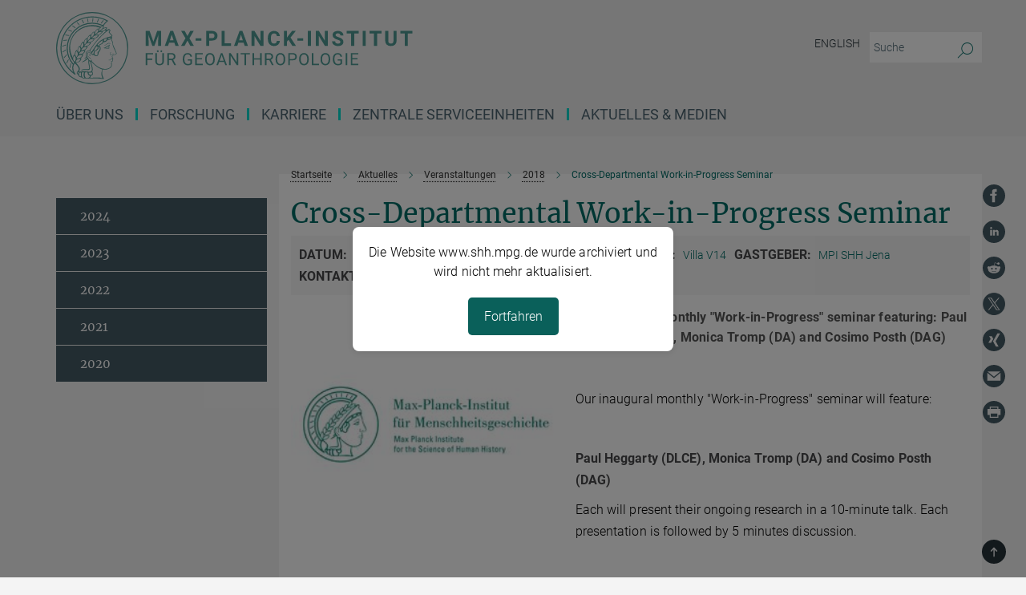

--- FILE ---
content_type: text/css
request_url: https://www.shh.mpg.de/assets/responsive/headerstylesheets/hs-header-f139187d39758d15b2106c085724518d774921861f32a3820e61b2615c6874c9.css
body_size: 953
content:
@media (min-width: 992px){body.hs:not(.mpg):not(.schools) #main_nav{margin:0px -15px 5px -15px;width:calc(100% + 30px);padding-right:0}body.hs:not(.mpg):not(.schools) #main_nav li.dropdown.mega-dropdown.clearfix{max-height:15px;padding-bottom:25px}body.hs:not(.mpg):not(.schools) #main_nav li.dropdown.mega-dropdown.clearfix .dropdown-menu{margin-top:14px}}body.hs:not(.mpg):not(.schools) .custom-print-header{content:url(/assets/institutes/headers/hs-desktop-de-9a268de5296b11e5c928701743fb3c393f0acd2c22939f9289024ad76b124b29.svg);display:block;width:100%;font-size:0}body.hs:not(.mpg):not(.schools) .custom-print-header::before{display:none}body.hs:not(.mpg):not(.schools) .custom-print-header.language-de{content:url(/assets/institutes/headers/hs-desktop-de-9a268de5296b11e5c928701743fb3c393f0acd2c22939f9289024ad76b124b29.svg)}body.hs:not(.mpg):not(.schools) .custom-print-header.language-dedep{content:url(/assets/institutes/headers/hs-desktop-dedep-9a268de5296b11e5c928701743fb3c393f0acd2c22939f9289024ad76b124b29.svg)}body.hs:not(.mpg):not(.schools) .custom-print-header.language-en{content:url(/assets/institutes/headers/hs-desktop-en-c8f5361895acc80d0041388c7cd6c3c8251717359019633dcb7c3f96b7625a8d.svg)}body.hs:not(.mpg):not(.schools) .custom-print-header.language-endep{content:url(/assets/institutes/headers/hs-desktop-endep-c8f5361895acc80d0041388c7cd6c3c8251717359019633dcb7c3f96b7625a8d.svg)}body.hs:not(.mpg):not(.schools) header.navbar .navbar-header a.navbar-brand{background-image:url(/assets/institutes/headers/hs-desktop-de-9a268de5296b11e5c928701743fb3c393f0acd2c22939f9289024ad76b124b29.svg);width:750px;height:90px;margin-bottom:25px;margin-top:15px;left:30px}body.hs:not(.mpg):not(.schools) header.navbar .navbar-header a.navbar-brand.language-de{background-image:url(/assets/institutes/headers/hs-desktop-de-9a268de5296b11e5c928701743fb3c393f0acd2c22939f9289024ad76b124b29.svg)}body.hs:not(.mpg):not(.schools) header.navbar .navbar-header a.navbar-brand.language-dedep{background-image:url(/assets/institutes/headers/hs-desktop-dedep-9a268de5296b11e5c928701743fb3c393f0acd2c22939f9289024ad76b124b29.svg)}@media (min-width: 768px){body.hs:not(.mpg):not(.schools) header.navbar .navbar-header a.navbar-brand.language-dedep{margin-bottom:45px}}body.hs:not(.mpg):not(.schools) header.navbar .navbar-header a.navbar-brand.language-en{background-image:url(/assets/institutes/headers/hs-desktop-en-c8f5361895acc80d0041388c7cd6c3c8251717359019633dcb7c3f96b7625a8d.svg)}body.hs:not(.mpg):not(.schools) header.navbar .navbar-header a.navbar-brand.language-endep{background-image:url(/assets/institutes/headers/hs-desktop-endep-c8f5361895acc80d0041388c7cd6c3c8251717359019633dcb7c3f96b7625a8d.svg)}@media (min-width: 768px){body.hs:not(.mpg):not(.schools) header.navbar .navbar-header a.navbar-brand.language-endep{margin-bottom:45px}}body.hs:not(.mpg):not(.schools) header.navbar .navbar-header a.navbar-brand::before{display:none}@media (max-width: 991px){body.hs:not(.mpg):not(.schools) header.navbar .navbar-header a.navbar-brand{margin-bottom:10px;background-image:url(/assets/institutes/headers/hs-desktop-de-9a268de5296b11e5c928701743fb3c393f0acd2c22939f9289024ad76b124b29.svg);height:78.0px;margin-bottom:20px;position:relative;width:650px;left:15px}body.hs:not(.mpg):not(.schools) header.navbar .navbar-header a.navbar-brand.language-de{background-image:url(/assets/institutes/headers/hs-desktop-de-9a268de5296b11e5c928701743fb3c393f0acd2c22939f9289024ad76b124b29.svg);height:78.0px}body.hs:not(.mpg):not(.schools) header.navbar .navbar-header a.navbar-brand.language-dedep{background-image:url(/assets/institutes/headers/hs-desktop-dedep-9a268de5296b11e5c928701743fb3c393f0acd2c22939f9289024ad76b124b29.svg);height:78.0px}body.hs:not(.mpg):not(.schools) header.navbar .navbar-header a.navbar-brand.language-en{background-image:url(/assets/institutes/headers/hs-desktop-en-c8f5361895acc80d0041388c7cd6c3c8251717359019633dcb7c3f96b7625a8d.svg);height:78.0px}body.hs:not(.mpg):not(.schools) header.navbar .navbar-header a.navbar-brand.language-endep{background-image:url(/assets/institutes/headers/hs-desktop-endep-c8f5361895acc80d0041388c7cd6c3c8251717359019633dcb7c3f96b7625a8d.svg);height:78.0px}body.hs:not(.mpg):not(.schools) .navbar-default .navbar-toggle{background:transparent;border:0;display:inline-block;height:40px;margin-right:1em;margin-top:0;position:absolute;top:39.0px;width:40px;z-index:110;right:0;padding:0}body.hs.language-de:not(.mpg):not(.schools) .navbar-default .navbar-toggle{top:39.0px}body.hs.language-dedep:not(.mpg):not(.schools) .navbar-default .navbar-toggle{top:39.0px}body.hs.language-en:not(.mpg):not(.schools) .navbar-default .navbar-toggle{top:39.0px}body.hs.language-endep:not(.mpg):not(.schools) .navbar-default .navbar-toggle{top:39.0px}}@media (max-width: 767px){body.hs:not(.mpg):not(.schools) header.navbar .navbar-header a.navbar-brand{background-image:url(/assets/institutes/headers/hs-mobile-de-09837318953ebe6a9ee54f43c3acf3fb815bff1cfdc4c82f6d836e577f32e808.svg);height:calc((100vw - 105px)/5.0);line-height:63px;width:calc(100vw - 105px);max-width:600px;max-height:120px;margin-bottom:20px}body.hs:not(.mpg):not(.schools) header.navbar .navbar-header a.navbar-brand.language-de{background-image:url(/assets/institutes/headers/hs-mobile-de-09837318953ebe6a9ee54f43c3acf3fb815bff1cfdc4c82f6d836e577f32e808.svg);height:calc((100vw - 105px)/5.0)}body.hs:not(.mpg):not(.schools) header.navbar .navbar-header a.navbar-brand.language-dedep{background-image:url(/assets/institutes/headers/hs-mobile-dedep-8331ccbddddadccbcfcd08dece520ef3360bb565d45122567e606426e49ea07b.svg);height:calc((100vw - 105px)/5.0)}body.hs:not(.mpg):not(.schools) header.navbar .navbar-header a.navbar-brand.language-en{background-image:url(/assets/institutes/headers/hs-mobile-en-e5439dd466665f4be12bda09cb953a280ba2e970815498639fda68ad5554ca59.svg);height:calc((100vw - 105px)/5.0)}body.hs:not(.mpg):not(.schools) header.navbar .navbar-header a.navbar-brand.language-endep{background-image:url(/assets/institutes/headers/hs-mobile-endep-aaa9834ea347935e86f1920a98ee9e0e1578e2995f2ac601899024682116718f.svg);height:calc((100vw - 105px)/5.0)}body.hs:not(.mpg):not(.schools) .navbar-default .navbar-toggle{top:60px}}@media (max-width: 767px){body.hs:not(.mpg):not(.schools) .navbar-default .navbar-toggle{top:60px}}@media (max-width: 705px){body.hs:not(.mpg):not(.schools) .navbar-default .navbar-toggle{top:calc((100vw - 105px)/10.0)}body.hs:not(.mpg):not(.schools) header.navbar .navbar-header a.navbar-brand{font-size:calc(63 * (100vw - 105px) / (705.0 - 105));line-height:calc(63 * (100vw - 105px) / (705.0 - 105))}}@media (max-width: 767px){body.hs.language-de:not(.mpg):not(.schools) .navbar-default .navbar-toggle{top:60px}}@media (max-width: 705px){body.hs.language-de:not(.mpg):not(.schools) .navbar-default .navbar-toggle{top:calc((100vw - 105px)/10.0)}}@media (max-width: 767px){body.hs.language-dedep:not(.mpg):not(.schools) .navbar-default .navbar-toggle{top:60px}}@media (max-width: 705px){body.hs.language-dedep:not(.mpg):not(.schools) .navbar-default .navbar-toggle{top:calc((100vw - 105px)/10.0)}}@media (max-width: 767px){body.hs.language-en:not(.mpg):not(.schools) .navbar-default .navbar-toggle{top:60px}}@media (max-width: 705px){body.hs.language-en:not(.mpg):not(.schools) .navbar-default .navbar-toggle{top:calc((100vw - 105px)/10.0)}}@media (max-width: 767px){body.hs.language-endep:not(.mpg):not(.schools) .navbar-default .navbar-toggle{top:60px}}@media (max-width: 705px){body.hs.language-endep:not(.mpg):not(.schools) .navbar-default .navbar-toggle{top:calc((100vw - 105px)/10.0)}}@media (min-width: 992px){body.hs:not(.mpg):not(.schools) .navigation-on-top .navbar.navbar-default{position:absolute;top:15px;width:970px}body.hs:not(.mpg):not(.schools) .navigation-on-top .navbar-header a.navbar-brand{margin-top:30px}}@media (min-width: 1200px){body.hs:not(.mpg):not(.schools) .navigation-on-top .navbar.navbar-default{position:absolute;top:15px;width:1170px}}


--- FILE ---
content_type: image/svg+xml
request_url: https://www.shh.mpg.de/assets/institutes/headers/hs-desktop-de-9a268de5296b11e5c928701743fb3c393f0acd2c22939f9289024ad76b124b29.svg
body_size: 22525
content:
<svg xmlns="http://www.w3.org/2000/svg" viewBox="0 0 2500 300"><defs><style>.minerva-base-style{}</style></defs><g transform="translate(0 0) scale(1.4285714285714286) translate(0 0)" style="fill: #4f9a94;"><title>minerva</title><path d="M105,0A105,105,0,1,0,210,105,105.1,105.1,0,0,0,105,0Zm0,207.1A102.1,102.1,0,1,1,207.1,105,102.2,102.2,0,0,1,105,207.1Z"/><path class="minerva-base-style" d="M166.6,97c-1.4-3.1-.5-5.1-.9-7.3s-2.7-7-4.3-10.8c-.7-1.7,3.8-1.3.4-7.6,0-.2,4.7-2,0-5.5a26.4,26.4,0,0,1-6-6.7,1,1,0,0,1,0-1.3c2.7-2.4,2.8-5.8-.1-7.5s-4.5,0-6.7,1.4c-.7.5-1.1.8-1.9.5L145.3,51c2.7-2.6,3.3-5.2,3.1-5.6s-4.6-1.3-10.2,1l-.4-.3c2.3-3.9,1-6.7.9-6.9h-.1A81,81,0,0,1,151,25.9h.1c.2-.3.3-.6-.2-.9l-1-.6A92.4,92.4,0,0,0,12.7,105c0,29.5,15,57.9,39.4,75.6a13.5,13.5,0,0,0,2.8,1.6A1.1,1.1,0,0,0,56,182l.3-.5a1,1,0,0,0,.3-.8c0-.7-.9-1.3-2.1-3a27.7,27.7,0,0,1-4.7-15.1,22.1,22.1,0,0,1,4.5-13.7c3.7,3.9,11.7,10.9,11.5,17.4s-6.9,6.8-5.4,12.2c.9,3.4,3.4,2,3.9,4.6.7,4.4,6.7,7.3,9.3,6.9.7-.1,1.2.4,2.4,1.7s6.2,1.6,8.2,1.2,4.1,1.4,8,.9,6.1-.9,8.2-.9,22.5-.3,36,1.8c2.4.4,3.1-.7,2.1-2.5-4.9-8.6-5.6-15.8-2.8-25,5,.4,12.2,1.7,21.6-4a11,11,0,0,0,5.1-9.5c-.1-2.1-1-4.7-.5-6.7s1.3-2.7,2.1-3.2c3.6-2.6,1-4.6.4-4.8a3.4,3.4,0,0,0,1.1-4.6c-.7-.7-2.7-6.2-.4-7.3s5.3-1.8,8.1-3.1a4.5,4.5,0,0,0,2.4-6C174.2,114.4,166.8,97.4,166.6,97ZM64.7,179.1c-.7.2-2.9.3-2.4-2.7s2.3-2.6,3.3-1.6S64.9,177.6,64.7,179.1Zm87-125.9c1.2-.8,2.5-1.1,3.3-.4,2.6,2.6-2.9,4.1-1.8,6.1a30.7,30.7,0,0,0,7.5,8.4c1.2,1,1.4,3.1-3.3,4.1s-23.6,5.9-33.6,16.5c-12.5,13.2-20.4,30.3-21.5,28s-3.6-2.8-3.2-3.5C117,81.6,145.1,57.3,151.7,53.2Zm8.2,21.7c-1,2.9-9.1,5.5-8.7,3.5s0-2.2.6-2.3,3.5-1.1,7.5-2.1C159.7,73.9,160.2,74.1,159.9,74.9Zm-20.6,5.3c-.2-1.2,8.5-4.1,8.8-3.3s-1.8,6-4.7,7-4.7.9-4.6.4A11,11,0,0,0,139.3,80.2ZM119,125.8c-4,2.5-6.2-2.2-6.8-3.1a3.7,3.7,0,0,1-.5-3.1c.3-1.4.5-3.3-.4-9.3-.4-2.7,5-9.2,6.3-10.4s3.1.6,3.2,2.6c.3,3.6-1.8,5.6-3.9,7.2s-3.1,4.4-2.6,5.1a1.5,1.5,0,0,0,1.9-.9c1.5-3.3,6-4.9,6.7-6.7s.3-4.4.2-5.6.9-1.2,1.6-1.1,1.4,1.4,1.8,2.7c2.9,7.5-4.3,12-5.5,13.8S122.1,123.9,119,125.8Zm6.1-29.1c-2.2,1.5-5.3-.5-4.7-1.4a43.7,43.7,0,0,1,11.5-11c3.4-2.1,3.8-2.3,4-1.1a10.6,10.6,0,0,1-2.6,7.5c-2.3,2.5-4.6,2.3-5.8,2.6S126.7,95.6,125.1,96.7Zm-19.3,25.6c-1-.2-1.4-2.1-1.2-2.9s3.1-5.2,4-6.4a.5.5,0,0,1,.8.3C110,117.4,109.4,123.1,105.8,122.3ZM138,48.2a17.7,17.7,0,0,1,7.5-1.6c.8.1-1.9,4.8-6.6,6.8s-8.5,2.5-8.9,2.3S134.1,49.9,138,48.2ZM54.7,126.5c-1.5-1.7-2.8-2.6-2.9-2.5a22.4,22.4,0,0,0-3.6,8.9A65.4,65.4,0,0,1,40.7,105C39.3,69.6,69,41.1,105.2,41.2a56.8,56.8,0,0,1,22.4,4.6,31.3,31.3,0,0,0-3.7,6.6c0-1.9-.5-3.4-.4-4.6s-5.1.9-9.7,8.3a19.9,19.9,0,0,0-2.2,5.3c-.1-2.8-.7-4.9-.9-4.9a16.1,16.1,0,0,0-8.5,8.8,22.4,22.4,0,0,0-1.1,3.4c-.2-1.9-.7-3.2-.9-3.2s-5.9,2.3-8.6,8.9A15.4,15.4,0,0,0,90.5,79c-.5-2.3-1.4-3.7-1.7-3.4-1.9,2.4-5.7,3.5-7.6,9.6a13.2,13.2,0,0,0-.7,4.2c-.8-2-2-3.2-2.3-3.2s-6.1,5.5-7,10.9a15.8,15.8,0,0,0,.2,5.8c-1.1-1.8-2.5-3-3.1-4.8-.9.5-5.7,5-5.8,10.7a19.7,19.7,0,0,0,.7,6.1c-1.6-2.9-3.8-4.2-4.1-4.1s-4,4.1-4.8,11.1A11.8,11.8,0,0,0,54.7,126.5Zm74.1-79.7c2.8-3.4,7.6-6.1,8.2-5.8s-.8,5.6-3.9,8.6-8.1,6.2-8.6,6.1S126.2,49.8,128.8,46.8Zm-9.3,13a21,21,0,0,0-5.6,6.4c-.5.9-1.9-5,1.7-10.6,2.2-3.5,6.6-6.6,6.5-6.2S124.2,56,119.5,59.8Zm-10.1,7.5c-3.4,5.1-3.6,3.3-7.3,8.3-.2.2-.2-6.5,1.1-9.4,2.1-4.7,5.7-7.4,6.2-7.5S111.3,64.5,109.4,67.3ZM98.3,77.4c-1.7,3-3.3,2.3-6.2,6.7-.3.4-1.1-3.6.7-9.1a12.6,12.6,0,0,1,5.9-6.9C99.3,68,100.4,73.8,98.3,77.4ZM88,88.1c-1.8,3.9-2.9,4-5,6.4-.3.4-1.8-3.7-.4-8.8s4-5.6,5.3-7S89.9,84,88,88.1Zm-8.4,6.6a10.3,10.3,0,0,1-.4,3c-1.3,4.3-3.9,6.2-5.3,8.1a15.7,15.7,0,0,1-1.6-5.8,15.2,15.2,0,0,1,5.2-11.2C78.3,88.8,79.6,92,79.6,94.7Zm-8.5,12.8A14.9,14.9,0,0,1,66,118.3a17.7,17.7,0,0,1-2.2-7.6c-.2-6.3,2.4-8.5,3.6-9.7C67.9,102.8,71.1,104.2,71.1,107.5ZM59,113.8c1.8.9,3.9,3.4,4.1,8.2s-3.2,8.7-4.6,9.4c-.9-3.7-2.6-4.4-2.6-8A18,18,0,0,1,59,113.8Zm7.3,12.5c4.6-2,9.6-1.7,9.8-1.5s-1.5,5.9-5.9,8.2-9.5,2.7-10,2.1S61.7,128.3,66.3,126.3Zm-.4-3.4c.3-1.5,3-6.5,7.1-8.3h0a18.4,18.4,0,0,1,9.4-1.5c.5.2-1.7,5.6-5.8,7.6S70.1,121.6,65.9,122.9Zm6.9-11.8c.2-.4,3.5-6.4,7.4-8.2a17.5,17.5,0,0,1,8.9-1.4c.3.1-1.8,5.4-6.2,7.6S72.6,111.6,72.8,111.1Zm8.9-11.9c-.3-.2,4.4-6.4,8.4-8.3a15.6,15.6,0,0,1,8.4-1c.3.3-1.9,5.5-6.5,7.5A24.2,24.2,0,0,1,81.7,99.2ZM92.4,87.4c-.2-.2,3.4-6.3,7.4-7.9s7.7-.1,8.9,0-1.3,4.5-6.6,6.4S93.1,87.7,92.4,87.4Zm12-11.4c.1-.3,4.1-5.9,8.1-7.3a16.4,16.4,0,0,1,9.2-.2c.5.2-2.8,5-7.7,6.5S104.3,76.3,104.4,76Zm12.1-9.9c-.5-.3,4.3-5.7,8.2-7.2a18,18,0,0,1,8.3-1c.3.2-2.5,4.9-7.1,6.7S117.1,66.5,116.5,66.1ZM50.2,175.3C28.6,158.1,15.6,132.1,15.6,105A89.3,89.3,0,0,1,146.4,25.8a.4.4,0,0,1,.1.7,97.3,97.3,0,0,0-10.2,11.4,73.1,73.1,0,0,0-31.3-7A74.3,74.3,0,0,0,30.9,105a72.1,72.1,0,0,0,17.9,48.2,23.1,23.1,0,0,0-1.9,9.4A25.6,25.6,0,0,0,50.2,175.3Zm.2-24.8h-.1A69.2,69.2,0,0,1,33.9,105,71.2,71.2,0,0,1,105,33.9a70.1,70.1,0,0,1,29.6,6.4,22.6,22.6,0,0,0-4.1,2.6A63.1,63.1,0,0,0,105,37.8,67.3,67.3,0,0,0,37.8,105c0,16.1,5,30.2,14.8,42C52.1,147.9,51.3,149.1,50.4,150.5Zm3.5-5.6c-1.3-1.2-4.1-4.3-4.4-8.3V136c0-4.3,1.9-8.6,2.4-9s5.3,3.3,5.4,8.7A14.4,14.4,0,0,1,53.9,144.9Zm8-7.2c3.9-1.8,9.6-1.4,9.3-1.1s-1.8,5.8-6.2,8a12.1,12.1,0,0,1-8.7,1.3C58.6,143.3,58.1,139.5,61.9,137.7Zm5.2,46.5c-.6-2.7-.4-6.3.5-7.3s4.9-1.2,5-.1-1.1,5.4.3,10.2C72.6,187.7,68.3,187.4,67.1,184.2Zm.3-11.1c-.3-2,1.6-3.9,1.6-8.2s-6.6-12.6-11.1-17.3a19.5,19.5,0,0,0,7.9-1.9c6.6-3.1,7.9-10.1,8.1-10.4a11,11,0,0,0-3.8-.4l.8-.4c6.4-3.5,8.1-11,7.8-11.1a17,17,0,0,0-4-.3l2-.7c6.8-2.7,8.7-10.3,8.5-10.6a16.1,16.1,0,0,0-3.5-.4l1.9-.8c6.2-3.1,8.4-10.1,8.1-10.3a10.5,10.5,0,0,0-3.3-.4,23.7,23.7,0,0,0,4.5-1.5c6.7-2.9,8.9-9.3,8.6-9.6a10.9,10.9,0,0,0-3-.5,34.5,34.5,0,0,0,4.4-1.3c6.6-2.2,9.2-8.5,8.8-8.6l-3.7-.8a24.5,24.5,0,0,0,6.6-1.3c7.1-2.4,9.6-6.7,9.8-8.6a6,6,0,0,0-2.3-.8,29.3,29.3,0,0,0,4.7-1.2c6.6-2.7,9.4-9.3,9.6-9.8a29.3,29.3,0,0,0,3.9-1.6l1.9-.9,1.6,1.1c1,.6,1.4.8.9,1.2C122,75,105,99.5,97.6,111.3c-.2.4-.6.3-1.3.3-7.9-.6-12.4,8.9-8.9,17.8-.4,1.8-4.2,5.3-4.5,5.5s-1,1.4.3,1.3,4.2-3.2,5.4-4.5c.4.6,2.2,2,1.3,2.8A63.6,63.6,0,0,1,76,145c-2.6,1.2,4.2,2.1,15.7-8.3.7-.6,1.5,2.4,2.5,3.7-2,6.5,2.9,19.1,2.1,23a2.8,2.8,0,0,1-2.8,2.7c-11.4.3-12.5-.3-18.3,1.4-2.7.8-2,2.6-.1,2.1s4.6-1.5,16.9-.7c3.1.1,6.5-.6,6.5-5.7s-3.6-18.4-2.4-20.3a6.9,6.9,0,0,0,3.5,1.4c-.2,4.5,7,19,3.8,27-1.2,3-6.4,2.7-15.4,1.8C72.7,171.6,67.7,174.9,67.4,173.1Zm35.1,9.9c-5.9,2-8.3-4.9-7.3-6.4s4.4,1,7.3-.9S106,181.8,102.5,183Zm-27,4.3c-.8-3.7-1.1-10,.4-11.5s4.9-.9,4.8.2c-.3,4.3-2.1,9.2,1.2,14.1C83.2,192,76.7,192.3,75.5,187.3Zm11.4,4.2c-1.6-.4-6-7.4-2.4-15.8.3-.8,5.8-.3,6.8,0s-.8,6.8,6.8,9.8C98.8,185.8,98,194.3,86.9,191.5Zm47.2-23.3c-2.5,8.8-3.8,12.3,0,21.9.5,1.3.9,2.3-.2,2.1-7.7-1.4-9.4-2.6-33.7-.6-1.7.2.6-3.4.3-5.8,2.2-.3,5.8-1.3,6.5-4.9s-2.1-7.6-1.8-8.2c3.5-6.7-.2-14.1-3.1-26.6-.3-1.2.4-1.7.9-1.1,15.6,16.9,25.5,20.2,30.9,21.8C134.4,167,134.3,167.6,134.1,168.2ZM174,122.1c-3.3,2.9-8.3,3.1-10.3,4.9s-1.5,2.5-.4,5.2,1.1,1.7-1.1,2.3-4.1,5.8-8.8,4.9c-1.8-.3-.5.8.2.9,2.6.3,3.7-.5,4.6-1.4s2.2-2.4,3.6-2.9,2.9-.5,3,.6-1.9,2.1-2.7,2.5c1,.5,3.9,1.9,1.4,3.6s-4.6-.5-4.9-.7-1.7-.2-1.3.3,5.2,1.3,4.5,2.2c-3.5,4.7-.6,7.5-1.7,12.3s-7.7,7.5-12.8,8.4c-17.4,3.1-34.3-11.6-44.2-22.8.9-2.1.8-4.8-.1-3.8s-.7,2.4-2.8,2.9c-3.9,1-5.7-5.9-6.9-7.1-4.8-4.7-6.7-11.4-3.9-17.3s9-4.7,11.4-1.1,1.7,7,3.4,8.3,4.8.2,5.4,0,1.7,4.3,8,4.1,5.9-10.7,6.9-11.6c8.6-8.4,4.2-15.9,2.6-17.6s1-3.6,1.5-3.7a13,13,0,0,0,9.4-7.7s8.4-.2,11.4-6.2c.8-1.6,3.3,1.5,8.9-2.9a.8.8,0,0,1,1.4.3c3.7,8.9,5.2,11.3,4.9,15.8s8.7,21.5,9.4,23.1S174.8,121.3,174,122.1Z"/><path class="minerva-base-style" d="M153.8,90c-4.9.2-10.6,6.2-12.4,7s-1.3,1.5-.2,1.1,5.9-4.7,10.7-6.4,3.6,1.8,5,1.6S156.6,89.9,153.8,90Z"/><path class="minerva-base-style" d="M154.9,94.8c-.4.1.4,2.2-1.7,2.3-4.6.3-8.3,4.7-11.1,6a12.9,12.9,0,0,1-3.8,1.4.3.3,0,0,0,.1.6c11.7,1.6,16.2,1.1,16.3.7s-.6-1.2-.4-1.7a11.3,11.3,0,0,0,.1-5.5c-.2-.8,1.8-.3,1.8-1.3S155.6,94.7,154.9,94.8Zm-1.8,9.3c-.2.9-5.5.5-8.3.2-.7,0-1.8-.1.3-1.4s4.1-2.8,7.2-3.4a.8.8,0,0,1,.8.6A10.6,10.6,0,0,1,153.1,104.1Z"/><path class="minerva-base-style" d="M168.4,120.8c-.9,0-4.5,1.6-5.9,2.5s-4.4,2.7-4.2-.8c.1-1.3.9-4.4.9-5.3s-1-.7-1.1,0a36.9,36.9,0,0,1-.7,5.3c-.4,1.8,1.2,4,3.6,2.7s4.8-2.9,7.3-3.4C168.9,121.7,169,120.8,168.4,120.8Z"/><path class="minerva-base-style" d="M100.5,133.6c-.7-.3-.5,1.2-1.4,1s-.2-1.3-1.8-3-2.8-1.2-4.3-3.6-.3-12,3.1-10.8,1.6,5,1,8,2.5,2.8,2.8,2.1-1.1-.9-1.4-1.9,3.5-7.6-1.8-9.4c-3.8-1.3-6.4,3.6-5.9,8.9a8,8,0,0,0,5.1,7.1c2.3.8.6,4,3.7,4C101,136,101.3,133.9,100.5,133.6Z"/><path class="minerva-base-style" d="M131.3,33.4c.2.1.3,0,.5-.1l6.5-8.3a.5.5,0,0,0-.2-.6L137,24a.4.4,0,0,0-.5.1L130,32.4c-.2.2-.1.5.2.6Z"/><path class="minerva-base-style" d="M119.2,30l1.1.3a.5.5,0,0,0,.5-.3l3.8-9.4a.4.4,0,0,0-.3-.6l-1.2-.2h-.3l-3.9,9.6A.4.4,0,0,0,119.2,30Z"/><path class="minerva-base-style" d="M105.8,28.7h1.1c.2.1.4-.1.4-.3l1-10a.5.5,0,0,0-.4-.5h-1.1c-.3,0-.4.2-.5.4l-.9,10A.4.4,0,0,0,105.8,28.7Z"/><path class="minerva-base-style" d="M92.8,29.7l1.1-.2c.2,0,.4-.2.3-.4l-1.9-9.9c0-.2-.2-.4-.4-.3H90.7c-.2.1-.4.3-.3.5l1.9,9.9C92.3,29.6,92.5,29.7,92.8,29.7Z"/><path class="minerva-base-style" d="M79.4,32.8l.5.2,1.1-.4a.4.4,0,0,0,.3-.6l-4.6-9a.4.4,0,0,0-.5-.2l-1,.3a.4.4,0,0,0-.3.6Z"/><path class="minerva-base-style" d="M67,38.5c.1.2.3.2.5.1l1-.6a.4.4,0,0,0,.1-.6l-6.7-7.7c-.2-.2-.4-.2-.5-.1l-1,.6c-.3.1-.3.4-.1.6Z"/><path class="minerva-base-style" d="M55.4,46.7c.2.1.4.1.5-.1l.9-.7a.5.5,0,0,0,0-.7l-8.5-5.9h-.5l-.9.8a.5.5,0,0,0,0,.7Z"/><path class="minerva-base-style" d="M45.4,57.1a.4.4,0,0,0,.4-.2l.8-.9c.2-.2.1-.5-.2-.6l-9.8-3.8c-.2-.1-.4-.1-.5.1l-.7.9a.4.4,0,0,0,.2.7Z"/><path class="minerva-base-style" d="M26.8,67.8l10.5,1.5c.2,0,.4-.1.4-.3l.6-1a.4.4,0,0,0-.3-.6L27.5,65.9l-.5.2a5.4,5.4,0,0,1-.5,1.1A.4.4,0,0,0,26.8,67.8Z"/><path class="minerva-base-style" d="M21.1,83.7l10.7-1a.3.3,0,0,0,.3-.3,7.6,7.6,0,0,0,.4-1.1.4.4,0,0,0-.4-.6l-10.8,1-.4.3-.3,1.2C20.6,83.5,20.8,83.8,21.1,83.7Z"/><path class="minerva-base-style" d="M29.2,96.5c0-.4.1-.9.1-1.3s-.2-.5-.5-.4L18.4,98.4c-.2.1-.3.2-.3.4s-.1.8-.1,1.2a.4.4,0,0,0,.6.4l10.3-3.6A.3.3,0,0,0,29.2,96.5Z"/><path class="minerva-base-style" d="M28.9,110.8v-1.3a.5.5,0,0,0-.7-.4l-9.4,6.3c-.2,0-.2.2-.2.4s.1.8.1,1.2a.5.5,0,0,0,.7.3l9.4-6.2C28.9,111,29,110.9,28.9,110.8Z"/><path class="minerva-base-style" d="M31.3,125l-.3-1.3a.4.4,0,0,0-.7-.2L22.6,132c-.1.1-.2.3-.1.4s.3.8.4,1.2a.4.4,0,0,0,.7.2l7.6-8.4C31.3,125.3,31.3,125.2,31.3,125Z"/><path class="minerva-base-style" d="M35.2,137.7,29.8,148c-.1.1,0,.3,0,.4l.7,1.2a.4.4,0,0,0,.7-.1l5.4-10.2c0-.1.1-.2,0-.4l-.6-1.2A.5.5,0,0,0,35.2,137.7Z"/><path class="minerva-base-style" d="M42.9,149.3c-.2-.3-.7-.2-.7.1l-2.9,12c-.1.2,0,.3,0,.4l1,1a.4.4,0,0,0,.7-.1l2.8-11.9c.1-.1,0-.2,0-.3Z"/></g><g transform="translate(366.666 41.434619)"><g transform="translate(0 99.060381)" style="fill: #4f9a94;"><path d="M5.500-62L22.094-62L37.922-17.029L53.656-62L70.328-62L70.328 0L57.594 0L57.594-16.951L58.859-46.213L42.234 0L33.516 0L16.922-46.166L18.203-16.951L18.203 0L5.500 0L5.500-62ZM129.563 0L125.281-12.719L103.031-12.719L98.797 0L85.297 0L108.234-62L120-62L143.063 0L129.563 0ZM114.109-46.339L106.453-23L121.859-23L114.109-46.339ZM168-62L179.547-40.631L191.109-62L205.703-62L187.766-31.259L206.172 0L191.391 0L179.547-21.715L167.703 0L152.938 0L171.344-31.259L153.391-62L168-62ZM237.484-31L237.484-21.141L213.656-21.141L213.656-31L237.484-31ZM281.328-21.703L270.203-21.703L270.203 0L257.500 0L257.500-62L281.531-62Q288.484-62 293.750-59.436Q299.016-56.872 301.852-52.155Q304.688-47.437 304.688-41.410L304.688-41.410Q304.688-32.259 298.484-26.981Q292.281-21.703 281.328-21.703L281.328-21.703ZM270.203-51.719L270.203-32L281.531-32Q286.578-32 289.219-34.415Q291.859-36.830 291.859-41.325L291.859-41.325Q291.859-45.932 289.195-48.786Q286.531-51.639 281.828-51.719L281.828-51.719L270.203-51.719ZM334.203-62L334.203-10.203L361.156-10.203L361.156 0L321.500 0L321.500-62L334.203-62ZM417.563 0L413.281-12.719L391.031-12.719L386.797 0L373.297 0L396.234-62L408-62L431.063 0L417.563 0ZM402.109-46.339L394.453-23L409.859-23L402.109-46.339ZM495.609-62L495.609 0L482.906 0L458.203-40.804L458.203 0L445.500 0L445.500-62L458.203-62L482.953-21.117L482.953-62L495.609-62ZM551.172-20.375L563.875-20.375Q563.156-10.422 556.531-4.711Q549.906 1 539.078 1L539.078 1Q527.219 1 520.430-6.937Q513.641-14.874 513.641-28.728L513.641-28.728L513.641-32.475Q513.641-41.321 516.773-48.054Q519.906-54.786 525.727-58.393Q531.547-62 539.234-62L539.234-62Q549.906-62 556.422-56.281Q562.938-50.563 563.953-40.234L563.953-40.234L551.266-40.234Q550.797-46.203 547.938-48.891Q545.078-51.578 539.234-51.578L539.234-51.578Q532.891-51.578 529.742-47.065Q526.594-42.551 526.500-33.059L526.500-33.059L526.500-28.437Q526.500-18.526 529.531-13.943Q532.563-9.359 539.078-9.359L539.078-9.359Q544.953-9.359 547.852-12.047Q550.750-14.734 551.172-20.375L551.172-20.375ZM615.625 0L599.797-24.875L593.203-17.721L593.203 0L580.500 0L580.500-62L593.203-62L593.203-33.901L598.781-41.606L614.484-62L630.094-62L608.219-34.451L630.734 0L615.625 0ZM660.484-31L660.484-21.141L636.656-21.141L636.656-31L660.484-31ZM693-62L693 0L680.313 0L680.313-62L693-62ZM763.609-62L763.609 0L750.906 0L726.203-40.804L726.203 0L713.500 0L713.500-62L726.203-62L750.953-21.117L750.953-62L763.609-62ZM815.453-15.963L815.453-15.963Q815.453-19.529 812.914-21.436Q810.375-23.344 803.773-25.468Q797.172-27.593 793.313-29.660L793.313-29.660Q782.828-35.289 782.828-44.851L782.828-44.851Q782.828-49.826 785.641-53.721Q788.453-57.615 793.719-59.808Q798.984-62 805.547-62L805.547-62Q812.156-62 817.313-59.613Q822.469-57.227 825.328-52.897Q828.188-48.567 828.188-43.047L828.188-43.047L815.500-43.047Q815.500-47.237 812.828-49.556Q810.156-51.875 805.344-51.875L805.344-51.875Q800.688-51.875 798.102-49.930Q795.516-47.985 795.516-44.820L795.516-44.820Q795.516-41.841 798.547-39.834Q801.578-37.827 807.453-36.052L807.453-36.052Q818.281-32.814 823.234-28.003Q828.188-23.193 828.188-16.032L828.188-16.032Q828.188-8.061 822.141-3.530Q816.094 1 805.844 1L805.844 1Q798.734 1 792.898-1.589Q787.063-4.177 783.992-8.686Q780.922-13.195 780.922-19.119L780.922-19.119L793.656-19.119Q793.656-9.031 805.844-9.031L805.844-9.031Q810.375-9.031 812.914-10.853Q815.453-12.675 815.453-15.963ZM891.875-62L891.875-51.719L873.016-51.719L873.016 0L860.313 0L860.313-51.719L841.688-51.719L841.688-62L891.875-62ZM921-62L921 0L908.313 0L908.313-62L921-62ZM986.875-62L986.875-51.719L968.016-51.719L968.016 0L955.313 0L955.313-51.719L936.688-51.719L936.688-62L986.875-62ZM1036.391-62L1049.141-62L1049.141-21.067Q1049.141-10.869 1042.813-4.934Q1036.484 1 1025.516 1L1025.516 1Q1014.734 1 1008.383-4.761Q1002.031-10.522 1001.906-20.594L1001.906-20.594L1001.906-62L1014.609-62L1014.609-20.918Q1014.609-14.792 1017.508-11.998Q1020.406-9.203 1025.516-9.203L1025.516-9.203Q1036.234-9.203 1036.391-20.571L1036.391-20.571L1036.391-62ZM1114.875-62L1114.875-51.719L1096.016-51.719L1096.016 0L1083.313 0L1083.313-51.719L1064.688-51.719L1064.688-62L1114.875-62Z"/></g><g transform="translate(0 179.070381)" style="fill: #4f9a94;"><path d="M33.219-27L33.219-21.641L12.344-21.641L12.344 0L5.781 0L5.781-50L36.609-50L36.609-44.594L12.344-44.594L12.344-27L33.219-27ZM75.219-50L81.813-50L81.813-15.789Q81.781-8.682 77.391-4.157Q73 0.368 65.469 0.921L65.469 0.921L63.734 1Q55.563 1 50.711-3.462Q45.859-7.924 45.781-15.726L45.781-15.726L45.781-50L52.281-50L52.281-15.888Q52.281-10.432 55.258-7.403Q58.234-4.375 63.734-4.375L63.734-4.375Q69.297-4.375 72.258-7.380Q75.219-10.385 75.219-15.856L75.219-15.856L75.219-50ZM52.453-57.594L52.453-57.594Q52.453-59.141 53.391-60.180Q54.328-61.219 56.180-61.219Q58.031-61.219 58.984-60.180Q59.938-59.141 59.938-57.602Q59.938-56.063 58.984-55.031Q58.031-54 56.180-54Q54.328-54 53.391-55.031Q52.453-56.063 52.453-57.594ZM67.156-57.563L67.156-57.563Q67.156-59.081 68.094-60.134Q69.031-61.188 70.875-61.188Q72.719-61.188 73.680-60.134Q74.641-59.081 74.641-57.555Q74.641-56.029 73.680-55.015Q72.719-54 70.875-54Q69.031-54 68.094-55.015Q67.156-56.029 67.156-57.563ZM124.828 0L114.031-20.625L102.344-20.625L102.344 0L95.750 0L95.750-50L112.219-50Q120.625-50 125.156-46.206Q129.688-42.412 129.688-35.165L129.688-35.165Q129.688-30.551 127.172-27.136Q124.656-23.722 120.188-22.019L120.188-22.019L131.875-0.415L131.875 0L124.828 0ZM102.344-44.594L102.344-26L112.422-26Q117.313-26 120.203-28.496Q123.094-30.991 123.094-35.166L123.094-35.166Q123.094-39.710 120.336-42.137Q117.578-44.563 112.391-44.594L112.391-44.594L102.344-44.594ZM198.516-24L198.516-6.086Q195.984-2.528 191.461-0.764Q186.938 1 180.922 1L180.922 1Q174.828 1 170.117-1.852Q165.406-4.703 162.820-9.946Q160.234-15.190 160.172-22.108L160.172-22.108L160.172-26.440Q160.172-37.659 165.414-43.830Q170.656-50 180.172-50L180.172-50Q187.953-50 192.703-46.016Q197.453-42.031 198.516-34.719L198.516-34.719L191.953-34.719Q190.109-44.594 180.203-44.594L180.203-44.594Q173.609-44.594 170.203-39.977Q166.797-35.360 166.766-26.610L166.766-26.610L166.766-22.561Q166.766-14.216 170.594-9.295Q174.422-4.375 180.953-4.375L180.953-4.375Q184.641-4.375 187.414-5.169Q190.188-5.964 191.984-7.840L191.984-7.840L191.984-18.672L180.469-18.672L180.469-24L198.516-24ZM239.906-29L239.906-23.625L218.344-23.625L218.344-5.359L243.391-5.359L243.391 0L211.781 0L211.781-50L243.047-50L243.047-44.594L218.344-44.594L218.344-29L239.906-29ZM293.063-26.035L293.063-22.903Q293.063-15.610 290.602-10.172Q288.141-4.734 283.625-1.867Q279.109 1 273.094 1L273.094 1Q267.219 1 262.672-1.883Q258.125-4.765 255.617-10.102Q253.109-15.439 253.031-22.451L253.031-22.451L253.031-26.035Q253.031-33.187 255.531-38.680Q258.031-44.172 262.594-47.086Q267.156-50 273.031-50L273.031-50Q279.016-50 283.578-47.117Q288.141-44.235 290.602-38.765Q293.063-33.296 293.063-26.035L293.063-26.035ZM286.531-22.421L286.531-26.096Q286.531-34.924 282.977-39.642Q279.422-44.359 273.031-44.359L273.031-44.359Q266.813-44.359 263.242-39.642Q259.672-34.924 259.563-26.547L259.563-26.547L259.563-22.904Q259.563-14.356 263.172-9.467Q266.781-4.578 273.094-4.578L273.094-4.578Q279.453-4.578 282.938-9.195Q286.422-13.811 286.531-22.421L286.531-22.421ZM337.016 0L332.250-12.594L311.406-12.594L306.719 0L299.953 0L318.969-50L324.703-50L343.734 0L337.016 0ZM321.828-41.868L313.391-18L330.313-18L321.828-41.868ZM391.031-50L391.031 0L384.422 0L359.375-38.524L359.375 0L352.781 0L352.781-50L359.375-50L384.500-11.303L384.500-50L391.031-50ZM439.156-50L439.156-44.594L423.172-44.594L423.172 0L416.641 0L416.641-44.594L400.672-44.594L400.672-50L439.156-50ZM488.031-50L488.031 0L481.422 0L481.422-22.625L456.344-22.625L456.344 0L449.781 0L449.781-50L456.344-50L456.344-28L481.422-28L481.422-50L488.031-50ZM530.828 0L520.031-20.625L508.344-20.625L508.344 0L501.750 0L501.750-50L518.219-50Q526.625-50 531.156-46.206Q535.688-42.412 535.688-35.165L535.688-35.165Q535.688-30.551 533.172-27.136Q530.656-23.722 526.188-22.019L526.188-22.019L537.875-0.415L537.875 0L530.828 0ZM508.344-44.594L508.344-26L518.422-26Q523.313-26 526.203-28.496Q529.094-30.991 529.094-35.166L529.094-35.166Q529.094-39.710 526.336-42.137Q523.578-44.563 518.391-44.594L518.391-44.594L508.344-44.594ZM586.063-26.035L586.063-22.903Q586.063-15.610 583.602-10.172Q581.141-4.734 576.625-1.867Q572.109 1 566.094 1L566.094 1Q560.219 1 555.672-1.883Q551.125-4.765 548.617-10.102Q546.109-15.439 546.031-22.451L546.031-22.451L546.031-26.035Q546.031-33.187 548.531-38.680Q551.031-44.172 555.594-47.086Q560.156-50 566.031-50L566.031-50Q572.016-50 576.578-47.117Q581.141-44.235 583.602-38.765Q586.063-33.296 586.063-26.035L586.063-26.035ZM579.531-22.421L579.531-26.096Q579.531-34.924 575.977-39.642Q572.422-44.359 566.031-44.359L566.031-44.359Q559.813-44.359 556.242-39.642Q552.672-34.924 552.563-26.547L552.563-26.547L552.563-22.904Q552.563-14.356 556.172-9.467Q559.781-4.578 566.094-4.578L566.094-4.578Q572.453-4.578 575.938-9.195Q579.422-13.811 579.531-22.421L579.531-22.421ZM617.063-19.641L605.344-19.641L605.344 0L598.781 0L598.781-50L617.125-50Q625.297-50 629.930-45.817Q634.563-41.635 634.563-34.758L634.563-34.758Q634.563-27.489 630.031-23.565Q625.500-19.641 617.063-19.641L617.063-19.641ZM605.344-44.594L605.344-25L617.125-25Q622.391-25 625.195-27.494Q628-29.989 628-34.679L628-34.679Q628-39.150 625.195-41.825Q622.391-44.500 617.500-44.594L617.500-44.594L605.344-44.594ZM684.063-26.035L684.063-22.903Q684.063-15.610 681.602-10.172Q679.141-4.734 674.625-1.867Q670.109 1 664.094 1L664.094 1Q658.219 1 653.672-1.883Q649.125-4.765 646.617-10.102Q644.109-15.439 644.031-22.451L644.031-22.451L644.031-26.035Q644.031-33.187 646.531-38.680Q649.031-44.172 653.594-47.086Q658.156-50 664.031-50L664.031-50Q670.016-50 674.578-47.117Q679.141-44.235 681.602-38.765Q684.063-33.296 684.063-26.035L684.063-26.035ZM677.531-22.421L677.531-26.096Q677.531-34.924 673.977-39.642Q670.422-44.359 664.031-44.359L664.031-44.359Q657.813-44.359 654.242-39.642Q650.672-34.924 650.563-26.547L650.563-26.547L650.563-22.904Q650.563-14.356 654.172-9.467Q657.781-4.578 664.094-4.578L664.094-4.578Q670.453-4.578 673.938-9.195Q677.422-13.811 677.531-22.421L677.531-22.421ZM703.375-50L703.375-5.359L726.953-5.359L726.953 0L696.781 0L696.781-50L703.375-50ZM773.063-26.035L773.063-22.903Q773.063-15.610 770.602-10.172Q768.141-4.734 763.625-1.867Q759.109 1 753.094 1L753.094 1Q747.219 1 742.672-1.883Q738.125-4.765 735.617-10.102Q733.109-15.439 733.031-22.451L733.031-22.451L733.031-26.035Q733.031-33.187 735.531-38.680Q738.031-44.172 742.594-47.086Q747.156-50 753.031-50L753.031-50Q759.016-50 763.578-47.117Q768.141-44.235 770.602-38.765Q773.063-33.296 773.063-26.035L773.063-26.035ZM766.531-22.421L766.531-26.096Q766.531-34.924 762.977-39.642Q759.422-44.359 753.031-44.359L753.031-44.359Q746.813-44.359 743.242-39.642Q739.672-34.924 739.563-26.547L739.563-26.547L739.563-22.904Q739.563-14.356 743.172-9.467Q746.781-4.578 753.094-4.578L753.094-4.578Q759.453-4.578 762.938-9.195Q766.422-13.811 766.531-22.421L766.531-22.421ZM822.516-24L822.516-6.086Q819.984-2.528 815.461-0.764Q810.938 1 804.922 1L804.922 1Q798.828 1 794.117-1.852Q789.406-4.703 786.820-9.946Q784.234-15.190 784.172-22.108L784.172-22.108L784.172-26.440Q784.172-37.659 789.414-43.830Q794.656-50 804.172-50L804.172-50Q811.953-50 816.703-46.016Q821.453-42.031 822.516-34.719L822.516-34.719L815.953-34.719Q814.109-44.594 804.203-44.594L804.203-44.594Q797.609-44.594 794.203-39.977Q790.797-35.360 790.766-26.610L790.766-26.610L790.766-22.561Q790.766-14.216 794.594-9.295Q798.422-4.375 804.953-4.375L804.953-4.375Q808.641-4.375 811.414-5.169Q814.188-5.964 815.984-7.840L815.984-7.840L815.984-18.672L804.469-18.672L804.469-24L822.516-24ZM843.813-50L843.813 0L837.250 0L837.250-50L843.813-50ZM886.906-29L886.906-23.625L865.344-23.625L865.344-5.359L890.391-5.359L890.391 0L858.781 0L858.781-50L890.047-50L890.047-44.594L865.344-44.594L865.344-29L886.906-29Z"/></g></g></svg>